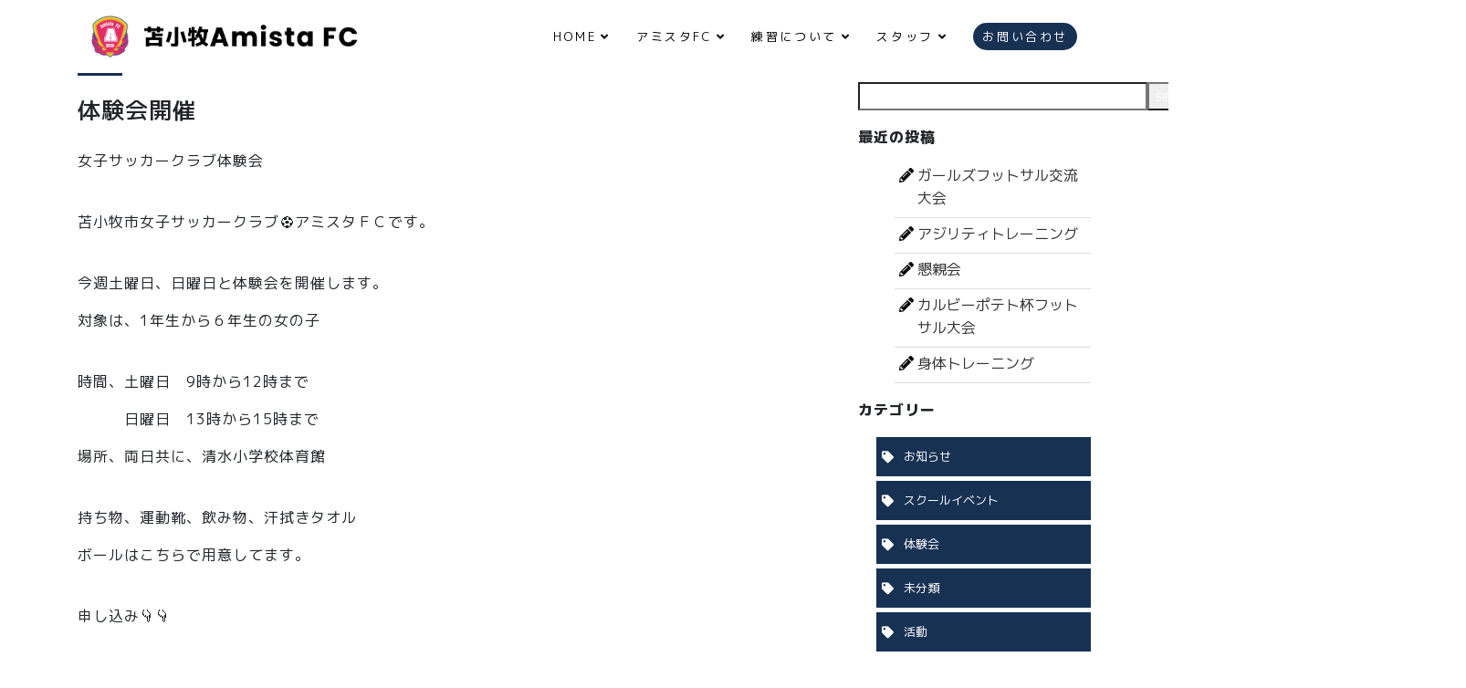

--- FILE ---
content_type: text/html; charset=UTF-8
request_url: https://amistafc.com/2023/04/%E4%BD%93%E9%A8%93%E4%BC%9A%E9%96%8B%E5%82%AC/
body_size: 7789
content:
<!DOCTYPE html><!--htmlで書かれていることを宣言-->
<html lang="ja"><!--日本語のサイトであることを指定-->
<head prefix="og: http://ogp.me/ns#">
<meta charset="utf-8"><!--エンコードがUTF-8であることを指定-->
<meta name="viewport" content="width=device-width, initial-scale=1.0 "><!--viewportの設定-->


<title>体験会開催 | 苫小牧Amista FC</title>
<meta name="description" content="女子サッカークラブ体験会苫小牧市女子サッカークラブ⚽️アミスタＦＣです。今週土曜日、日曜日と体験会を開催します。対象は、1年生から６年生の女の子時間、土曜日　9時から12時まで　　　日曜日　13時から15時まで場所、両日共に、清水小学校体育…">
<meta name="keywords" content="">
<meta property="og:type" content="article">
<meta property="og:locale" content="ja_JP">
<meta property="og:title" content="体験会開催">
<meta property="og:url" content="https://amistafc.com/2023/04/%e4%bd%93%e9%a8%93%e4%bc%9a%e9%96%8b%e5%82%ac/">
<meta property="og:description" content="女子サッカークラブ体験会苫小牧市女子サッカークラブ⚽️アミスタＦＣです。今週土曜日、日曜日と体験会を開催します。対象は、1年生から６年生の女の子時間、土曜日　9時から12時まで　　　日曜日　13時から15時まで場所、両日共に、清水小学校体育…">
<meta property="og:image" content="https://amistafc.com/blog/wp-content/themes/amista/img/ogimage.jpg">
<meta property="og:site_name" content="苫小牧Amista FC">

<!-- <meta name="twitter:site" content="@Twitterのユーザー名">
<meta name="twitter:card" content="summary">
<meta name="twitter:creator" content="@Twitterのユーザー名">
<meta name="twitter:description" content="女子サッカークラブ体験会苫小牧市女子サッカークラブ⚽️アミスタＦＣです。今週土曜日、日曜日と体験会を開催します。対象は、1年生から６年生の女の子時間、土曜日　9時から12時まで　　　日曜日　13時から15時まで場所、両日共に、清水小学校体育…">
<meta name="twitter:image:src" content="https://amistafc.com/blog/wp-content/themes/amista/img/ogimage.jpg"> -->


  <link href="/css/bootstrap-4.4.1.css" rel="stylesheet">
	<link href="https://use.fontawesome.com/releases/v5.6.1/css/all.css" rel="stylesheet">
	<link rel="preconnect" href="https://fonts.googleapis.com">
	<link rel="preconnect" href="https://fonts.gstatic.com" crossorigin>
	<link href="https://fonts.googleapis.com/css2?family=M+PLUS+1p:wght@300;400;500;700;800;900&family=Noto+Sans+JP:wght@300;400;500;700;900&display=swap" rel="stylesheet">
	<link rel="stylesheet" type="text/css" href="/css/meanmenu.css" />
  <link href="/css/bace.css" rel="stylesheet">
	<link rel="stylesheet" href="https://amistafc.com/blog/wp-content/themes/amista/style.css"><!--スタイルシートの呼び出し-->

<link rel="shortcut icon" href="https://amistafc.com/blog/wp-content/themes/amista/img/favicon.ico">
<link rel="apple-touch-icon" href="https://amistafc.com/blog/wp-content/themes/amista/img/apple-touch-icon.png">


<meta name='robots' content='max-image-preview:large' />
<link rel='dns-prefetch' href='//stats.wp.com' />
<link rel='preconnect' href='//c0.wp.com' />
<link rel="alternate" type="application/rss+xml" title="苫小牧Amista FC &raquo; フィード" href="https://amistafc.com/feed/" />
<link rel="alternate" type="application/rss+xml" title="苫小牧Amista FC &raquo; コメントフィード" href="https://amistafc.com/comments/feed/" />
<link rel="alternate" type="application/rss+xml" title="苫小牧Amista FC &raquo; 体験会開催 のコメントのフィード" href="https://amistafc.com/2023/04/%e4%bd%93%e9%a8%93%e4%bc%9a%e9%96%8b%e5%82%ac/feed/" />
<link rel="alternate" title="oEmbed (JSON)" type="application/json+oembed" href="https://amistafc.com/wp-json/oembed/1.0/embed?url=https%3A%2F%2Famistafc.com%2F2023%2F04%2F%25e4%25bd%2593%25e9%25a8%2593%25e4%25bc%259a%25e9%2596%258b%25e5%2582%25ac%2F" />
<link rel="alternate" title="oEmbed (XML)" type="text/xml+oembed" href="https://amistafc.com/wp-json/oembed/1.0/embed?url=https%3A%2F%2Famistafc.com%2F2023%2F04%2F%25e4%25bd%2593%25e9%25a8%2593%25e4%25bc%259a%25e9%2596%258b%25e5%2582%25ac%2F&#038;format=xml" />
<style id='wp-img-auto-sizes-contain-inline-css' type='text/css'>
img:is([sizes=auto i],[sizes^="auto," i]){contain-intrinsic-size:3000px 1500px}
/*# sourceURL=wp-img-auto-sizes-contain-inline-css */
</style>
<style id='wp-emoji-styles-inline-css' type='text/css'>

	img.wp-smiley, img.emoji {
		display: inline !important;
		border: none !important;
		box-shadow: none !important;
		height: 1em !important;
		width: 1em !important;
		margin: 0 0.07em !important;
		vertical-align: -0.1em !important;
		background: none !important;
		padding: 0 !important;
	}
/*# sourceURL=wp-emoji-styles-inline-css */
</style>
<style id='wp-block-library-inline-css' type='text/css'>
:root{--wp-block-synced-color:#7a00df;--wp-block-synced-color--rgb:122,0,223;--wp-bound-block-color:var(--wp-block-synced-color);--wp-editor-canvas-background:#ddd;--wp-admin-theme-color:#007cba;--wp-admin-theme-color--rgb:0,124,186;--wp-admin-theme-color-darker-10:#006ba1;--wp-admin-theme-color-darker-10--rgb:0,107,160.5;--wp-admin-theme-color-darker-20:#005a87;--wp-admin-theme-color-darker-20--rgb:0,90,135;--wp-admin-border-width-focus:2px}@media (min-resolution:192dpi){:root{--wp-admin-border-width-focus:1.5px}}.wp-element-button{cursor:pointer}:root .has-very-light-gray-background-color{background-color:#eee}:root .has-very-dark-gray-background-color{background-color:#313131}:root .has-very-light-gray-color{color:#eee}:root .has-very-dark-gray-color{color:#313131}:root .has-vivid-green-cyan-to-vivid-cyan-blue-gradient-background{background:linear-gradient(135deg,#00d084,#0693e3)}:root .has-purple-crush-gradient-background{background:linear-gradient(135deg,#34e2e4,#4721fb 50%,#ab1dfe)}:root .has-hazy-dawn-gradient-background{background:linear-gradient(135deg,#faaca8,#dad0ec)}:root .has-subdued-olive-gradient-background{background:linear-gradient(135deg,#fafae1,#67a671)}:root .has-atomic-cream-gradient-background{background:linear-gradient(135deg,#fdd79a,#004a59)}:root .has-nightshade-gradient-background{background:linear-gradient(135deg,#330968,#31cdcf)}:root .has-midnight-gradient-background{background:linear-gradient(135deg,#020381,#2874fc)}:root{--wp--preset--font-size--normal:16px;--wp--preset--font-size--huge:42px}.has-regular-font-size{font-size:1em}.has-larger-font-size{font-size:2.625em}.has-normal-font-size{font-size:var(--wp--preset--font-size--normal)}.has-huge-font-size{font-size:var(--wp--preset--font-size--huge)}.has-text-align-center{text-align:center}.has-text-align-left{text-align:left}.has-text-align-right{text-align:right}.has-fit-text{white-space:nowrap!important}#end-resizable-editor-section{display:none}.aligncenter{clear:both}.items-justified-left{justify-content:flex-start}.items-justified-center{justify-content:center}.items-justified-right{justify-content:flex-end}.items-justified-space-between{justify-content:space-between}.screen-reader-text{border:0;clip-path:inset(50%);height:1px;margin:-1px;overflow:hidden;padding:0;position:absolute;width:1px;word-wrap:normal!important}.screen-reader-text:focus{background-color:#ddd;clip-path:none;color:#444;display:block;font-size:1em;height:auto;left:5px;line-height:normal;padding:15px 23px 14px;text-decoration:none;top:5px;width:auto;z-index:100000}html :where(.has-border-color){border-style:solid}html :where([style*=border-top-color]){border-top-style:solid}html :where([style*=border-right-color]){border-right-style:solid}html :where([style*=border-bottom-color]){border-bottom-style:solid}html :where([style*=border-left-color]){border-left-style:solid}html :where([style*=border-width]){border-style:solid}html :where([style*=border-top-width]){border-top-style:solid}html :where([style*=border-right-width]){border-right-style:solid}html :where([style*=border-bottom-width]){border-bottom-style:solid}html :where([style*=border-left-width]){border-left-style:solid}html :where(img[class*=wp-image-]){height:auto;max-width:100%}:where(figure){margin:0 0 1em}html :where(.is-position-sticky){--wp-admin--admin-bar--position-offset:var(--wp-admin--admin-bar--height,0px)}@media screen and (max-width:600px){html :where(.is-position-sticky){--wp-admin--admin-bar--position-offset:0px}}

/*# sourceURL=wp-block-library-inline-css */
</style>
<style id='classic-theme-styles-inline-css' type='text/css'>
/*! This file is auto-generated */
.wp-block-button__link{color:#fff;background-color:#32373c;border-radius:9999px;box-shadow:none;text-decoration:none;padding:calc(.667em + 2px) calc(1.333em + 2px);font-size:1.125em}.wp-block-file__button{background:#32373c;color:#fff;text-decoration:none}
/*# sourceURL=/wp-includes/css/classic-themes.min.css */
</style>
<script type="text/javascript" src="https://c0.wp.com/c/6.9/wp-includes/js/jquery/jquery.min.js" id="jquery-core-js"></script>
<script type="text/javascript" src="https://c0.wp.com/c/6.9/wp-includes/js/jquery/jquery-migrate.min.js" id="jquery-migrate-js"></script>
<link rel="https://api.w.org/" href="https://amistafc.com/wp-json/" /><link rel="alternate" title="JSON" type="application/json" href="https://amistafc.com/wp-json/wp/v2/posts/2938" /><link rel="EditURI" type="application/rsd+xml" title="RSD" href="https://amistafc.com/blog/xmlrpc.php?rsd" />
<meta name="generator" content="WordPress 6.9" />
<link rel="canonical" href="https://amistafc.com/2023/04/%e4%bd%93%e9%a8%93%e4%bc%9a%e9%96%8b%e5%82%ac/" />
<link rel='shortlink' href='https://amistafc.com/?p=2938' />
	<style>img#wpstats{display:none}</style>
		<!--システム・プラグイン用-->
</head>

<!-- Google tag (gtag.js) -->
<script async src="https://www.googletagmanager.com/gtag/js?id=G-NNMCY3S1H5"></script>
<script>
  window.dataLayer = window.dataLayer || [];
  function gtag(){dataLayer.push(arguments);}
  gtag('js', new Date());

  gtag('config', 'G-NNMCY3S1H5');
</script>

<body class="wp-singular post-template-default single single-post postid-2938 single-format-standard wp-theme-amista">
<header id="header">
			<div class="nav-box">
				<div id="h_top">
					<div class="h_logo"><a href="https://amistafc.com"><img src="/img/logo.png" alt="苫小牧Amista FC"></a></div>
					<div class="h_nav">
						<nav id="gNav">
							<ul class="nav">
								<li class="menu">
									<a href="/">HOME<i class="fa fa-angle-down"></i></a>
									<ul class="sub-menu">
										<li><a href="/index.php#news">新着情報</a></li>
										<li><a href="/index.php#faq">FAQ</a></li>
									</ul>
								</li>
								<li class="menu">
									<a href="/what/">アミスタFC<i class="fa fa-angle-down"></i></a>
									<ul class="sub-menu">
										<li><a href="/what/">コンセプト</a></li>
										<li><a href="/what/index.php#uniform">ユニフォーム</a></li>
										<li><a href="/what/index.php#fee">会費</a></li>
									</ul>
								</li>
								<li class="menu">
									<a href="/training/">練習について<i class="fa fa-angle-down"></i></a>
									<ul class="sub-menu">
										<li><a href="/training/">メンバー募集</a></li>
										<li><a href="/training/index.php#schrdule">スケジュール</a></li>
										<li><a href="/training/index.php#practice">練習について</a></li>
										<!---<li><a href="/training/index.php#">年間スケジュール</a></li>--->
									</ul>
								</li>
								<li class="menu">
									<a href="/staff/">スタッフ<i class="fa fa-angle-down"></i></a>
									<ul class="sub-menu">
										<li><a href="/staff/">監督</a></li>
										<li><a href="/staff/index.php#coach">コーチ</a></li>
									</ul>
								</li>
								<li class="menu"><a href="/info/" class="menu2"><span>お問い合わせ</span></a></li>
							</ul>
							<div class="mask"></div>
						</nav>
					</div>
				</div>
			</div>
</header>
<div class="container-lg blog">
<div class="row">
  <div class="col-lg-9">
        <article class="article-content post-2938 post type-post status-publish format-standard hentry category-taikenkai">
      <div class="article-info">
        <!--カテゴリ取得-->
                <span class="cat-data">
          <a href="https://amistafc.com/category/taikenkai/" rel="category tag">体験会</a>        </span>
                <!--投稿日を取得-->
        <span class="article-date">
          <i class="far fa-clock"></i>
          <time
          datetime="2023-04-12">
          2023年4月12日          </time>
        </span>
      </div>
      <!--タイトル-->
      <h1>体験会開催</h1>
      <!--アイキャッチ取得-->
      <div class="article-img">
              </div>
      <!--本文取得-->
      
<p>女子サッカークラブ体験会</p>



<p>苫小牧市女子サッカークラブ⚽️アミスタＦＣです。</p>



<p>今週土曜日、日曜日と体験会を開催します。<br>対象は、1年生から６年生の女の子</p>



<p>時間、土曜日　9時から12時まで<br>　　　日曜日　13時から15時まで<br>場所、両日共に、清水小学校体育館</p>



<p>持ち物、運動靴、飲み物、汗拭きタオル<br>ボールはこちらで用意してます。</p>



<p>申し込み👇👇</p>



<p>amistafc@gmail.com<br>または、ホームページ申し込みからうけつます。</p>



<p>学年、お名前、生年月日　参加希望曜日</p>



<p>サッカーをやってみたい！<br>仲間を作りたい！<br>女子だけでやりたい<br>初の習い事！<br>仲良く楽しく身体を動かしてたい</p>



<p>現在所属している子は、満足に試合に出場できてますか？アミスタＦＣは、グラスツール宣言に掲げてる、補欠０人を掲げて、1人1人が沢山試合に出れる機会を作ってます。今のチームに満足がいってないなら、是非是非、体験してみませんか？</p>



<figure class="wp-block-image size-large"><img fetchpriority="high" decoding="async" width="723" height="1024" src="https://amistafc.com/blog/wp-content/uploads/2023/04/9145786C-F31C-4B32-894B-CBFED3B19967-723x1024.jpeg" alt="" class="wp-image-2939" srcset="https://amistafc.com/blog/wp-content/uploads/2023/04/9145786C-F31C-4B32-894B-CBFED3B19967-723x1024.jpeg 723w, https://amistafc.com/blog/wp-content/uploads/2023/04/9145786C-F31C-4B32-894B-CBFED3B19967-212x300.jpeg 212w, https://amistafc.com/blog/wp-content/uploads/2023/04/9145786C-F31C-4B32-894B-CBFED3B19967-768x1087.jpeg 768w, https://amistafc.com/blog/wp-content/uploads/2023/04/9145786C-F31C-4B32-894B-CBFED3B19967-1085x1536.jpeg 1085w, https://amistafc.com/blog/wp-content/uploads/2023/04/9145786C-F31C-4B32-894B-CBFED3B19967-1447x2048.jpeg 1447w, https://amistafc.com/blog/wp-content/uploads/2023/04/9145786C-F31C-4B32-894B-CBFED3B19967.jpeg 1721w" sizes="(max-width: 723px) 100vw, 723px" /></figure>



<p>随時見学、問い合わせ　練習体験<br>随時募集中</p>



<p>お気軽にメール、またはお電話にてお問い合わせください。</p>



<p>⚽️苫小牧女子サッカークラブ<br>A mista FC<br>【監督　出頭】<br>amistafc@gmail.com</p>



<p>TEL 090-6877ー6888<br>ホームページ</p>



<figure class="wp-block-embed"><div class="wp-block-embed__wrapper">
https://amistafc.com
</div></figure>



<p>※2023年度新規登録選手募集中！<br>※2023年度新規登録選手募集開始‼︎<br>※体験参加絶賛募集中‼︎</p>



<h1 class="wp-block-heading">女子アトリース #アトリース #女子サッカー #女子U12 #女子U12サッカー #U12女子サッカー #本気で楽しく #フットサル女子サッカー #サッカー #北海道苫小牧市女子サッカー #ガールズ女子サッカー #苫小牧市女子サッカー #u12女子サッカー #女子サッカーチーム#新年度女子サッカー#新年度</h1>
      <!--タグ-->
      <div class="article-tag">
              </div>
    </article>
    
  </div><!--end col-md-9-->
  <div class="col-lg-3">
  <aside id="sidebar" class="sidebar">
  <div class="sidebar-inner">
    <div id="block-10" class="widget_block widget_search sidebar-wrapper"><form role="search" method="get" action="https://amistafc.com/" class="wp-block-search__button-outside wp-block-search__text-button wp-block-search"    ><label class="wp-block-search__label" for="wp-block-search__input-1" >検索</label><div class="wp-block-search__inside-wrapper"  style="width: 666px"><input class="wp-block-search__input" id="wp-block-search__input-1" placeholder="" value="" type="search" name="s" required /><button aria-label="search" class="wp-block-search__button wp-element-button" type="submit" >search</button></div></form></div><div id="block-11" class="widget_block sidebar-wrapper">
<h2 class="wp-block-heading">最近の投稿</h2>
</div><div id="block-12" class="widget_block widget_recent_entries sidebar-wrapper"><ul class="wp-block-latest-posts__list wp-block-latest-posts"><li><a class="wp-block-latest-posts__post-title" href="https://amistafc.com/2025/12/%e3%82%ac%e3%83%bc%e3%83%ab%e3%82%ba%e3%83%95%e3%83%83%e3%83%88%e3%82%b5%e3%83%ab%e4%ba%a4%e6%b5%81%e5%a4%a7%e4%bc%9a/">ガールズフットサル交流大会</a></li>
<li><a class="wp-block-latest-posts__post-title" href="https://amistafc.com/2025/11/%e3%82%a2%e3%82%b8%e3%83%aa%e3%83%86%e3%82%a3%e3%83%88%e3%83%ac%e3%83%bc%e3%83%8b%e3%83%b3%e3%82%b0/">アジリティトレーニング</a></li>
<li><a class="wp-block-latest-posts__post-title" href="https://amistafc.com/2025/11/%e6%87%87%e8%a6%aa%e4%bc%9a/">懇親会</a></li>
<li><a class="wp-block-latest-posts__post-title" href="https://amistafc.com/2025/11/%e3%82%ab%e3%83%ab%e3%83%93%e3%83%bc%e3%83%9d%e3%83%86%e3%83%88%e6%9d%af%e3%83%95%e3%83%83%e3%83%88%e3%82%b5%e3%83%ab%e5%a4%a7%e4%bc%9a/">カルビーポテト杯フットサル大会</a></li>
<li><a class="wp-block-latest-posts__post-title" href="https://amistafc.com/2025/11/%e8%ba%ab%e4%bd%93%e3%83%88%e3%83%ac%e3%83%bc%e3%83%8b%e3%83%b3%e3%82%b0/">身体トレーニング</a></li>
</ul></div><div id="block-15" class="widget_block sidebar-wrapper">
<h2 class="wp-block-heading">カテゴリー</h2>
</div><div id="block-16" class="widget_block widget_categories sidebar-wrapper"><ul class="wp-block-categories-list wp-block-categories">	<li class="cat-item cat-item-154"><a href="https://amistafc.com/category/news/">お知らせ</a>
</li>
	<li class="cat-item cat-item-155"><a href="https://amistafc.com/category/schoolevent/">スクールイベント</a>
</li>
	<li class="cat-item cat-item-152"><a href="https://amistafc.com/category/taikenkai/">体験会</a>
</li>
	<li class="cat-item cat-item-1"><a href="https://amistafc.com/category/uncategorized/">未分類</a>
</li>
	<li class="cat-item cat-item-153"><a href="https://amistafc.com/category/katsudo/">活動</a>
</li>
</ul></div><div id="block-13" class="widget_block sidebar-wrapper">
<h2 class="wp-block-heading">アーカイブ</h2>
</div><div id="block-14" class="widget_block widget_archive sidebar-wrapper"><ul class="wp-block-archives-list wp-block-archives">	<li><a href='https://amistafc.com/2025/12/'>2025年12月</a></li>
	<li><a href='https://amistafc.com/2025/11/'>2025年11月</a></li>
	<li><a href='https://amistafc.com/2025/10/'>2025年10月</a></li>
	<li><a href='https://amistafc.com/2025/09/'>2025年9月</a></li>
	<li><a href='https://amistafc.com/2025/08/'>2025年8月</a></li>
	<li><a href='https://amistafc.com/2025/07/'>2025年7月</a></li>
	<li><a href='https://amistafc.com/2025/06/'>2025年6月</a></li>
	<li><a href='https://amistafc.com/2025/05/'>2025年5月</a></li>
	<li><a href='https://amistafc.com/2025/04/'>2025年4月</a></li>
	<li><a href='https://amistafc.com/2025/03/'>2025年3月</a></li>
	<li><a href='https://amistafc.com/2025/02/'>2025年2月</a></li>
	<li><a href='https://amistafc.com/2025/01/'>2025年1月</a></li>
	<li><a href='https://amistafc.com/2024/12/'>2024年12月</a></li>
	<li><a href='https://amistafc.com/2024/11/'>2024年11月</a></li>
	<li><a href='https://amistafc.com/2024/10/'>2024年10月</a></li>
	<li><a href='https://amistafc.com/2024/09/'>2024年9月</a></li>
	<li><a href='https://amistafc.com/2024/08/'>2024年8月</a></li>
	<li><a href='https://amistafc.com/2024/07/'>2024年7月</a></li>
	<li><a href='https://amistafc.com/2024/06/'>2024年6月</a></li>
	<li><a href='https://amistafc.com/2024/05/'>2024年5月</a></li>
	<li><a href='https://amistafc.com/2024/04/'>2024年4月</a></li>
	<li><a href='https://amistafc.com/2024/03/'>2024年3月</a></li>
	<li><a href='https://amistafc.com/2024/02/'>2024年2月</a></li>
	<li><a href='https://amistafc.com/2024/01/'>2024年1月</a></li>
	<li><a href='https://amistafc.com/2023/12/'>2023年12月</a></li>
	<li><a href='https://amistafc.com/2023/11/'>2023年11月</a></li>
	<li><a href='https://amistafc.com/2023/10/'>2023年10月</a></li>
	<li><a href='https://amistafc.com/2023/09/'>2023年9月</a></li>
	<li><a href='https://amistafc.com/2023/08/'>2023年8月</a></li>
	<li><a href='https://amistafc.com/2023/07/'>2023年7月</a></li>
	<li><a href='https://amistafc.com/2023/06/'>2023年6月</a></li>
	<li><a href='https://amistafc.com/2023/05/'>2023年5月</a></li>
	<li><a href='https://amistafc.com/2023/04/'>2023年4月</a></li>
	<li><a href='https://amistafc.com/2023/03/'>2023年3月</a></li>
	<li><a href='https://amistafc.com/2023/02/'>2023年2月</a></li>
	<li><a href='https://amistafc.com/2023/01/'>2023年1月</a></li>
	<li><a href='https://amistafc.com/2022/12/'>2022年12月</a></li>
	<li><a href='https://amistafc.com/2022/11/'>2022年11月</a></li>
	<li><a href='https://amistafc.com/2022/10/'>2022年10月</a></li>
	<li><a href='https://amistafc.com/2022/09/'>2022年9月</a></li>
	<li><a href='https://amistafc.com/2022/08/'>2022年8月</a></li>
	<li><a href='https://amistafc.com/2022/07/'>2022年7月</a></li>
	<li><a href='https://amistafc.com/2022/06/'>2022年6月</a></li>
	<li><a href='https://amistafc.com/2022/05/'>2022年5月</a></li>
	<li><a href='https://amistafc.com/2022/04/'>2022年4月</a></li>
	<li><a href='https://amistafc.com/2022/03/'>2022年3月</a></li>
	<li><a href='https://amistafc.com/2022/02/'>2022年2月</a></li>
	<li><a href='https://amistafc.com/2022/01/'>2022年1月</a></li>
	<li><a href='https://amistafc.com/2021/12/'>2021年12月</a></li>
	<li><a href='https://amistafc.com/2021/11/'>2021年11月</a></li>
	<li><a href='https://amistafc.com/2021/10/'>2021年10月</a></li>
</ul></div>  </div><!--end sidebar-inner-->
</aside>
  </div><!--end col-md-3-->
</div><!--end row-->
</div><!--end container-->
	<footer>
		<div class="jumbotron">
			<div class="container-lg">
				<div class="row">
					<div class="col-6">
						<a href="/"><img src="/img/logo_white.png" class="foot-logo" alt="苫小牧Amista FC"></a>
					</div>
					<div class="col-6 foot-info">
						<a href="/info/">お問合せ・練習会申込</a>
					</div>
				</div>
				<hr>
				<div class="row foot-list">
					<div class="col-sm-4 col-md-3 col-lg-2">
					<a href="/"><h5>HOME</h5></a>
						<a href="/index.php#news">新着情報</a>
						<a href="/index.php#faq">FAQ</a>
					</div>
					<div class="col-sm-4 col-md-3 col-lg-2">
						<a href="/what/"><h5>アミスタFCとは</h5></a>
						<a href="/what/">コンセプト</a>
						<a href="/what/index.php#uniform">ユニフォーム</a>
						<a href="/what/index.php#fee">会費</a>
					</div>
					<div class="col-sm-4 col-md-3 col-lg-2">
						<a href="/training/"><h5>練習について</h5></a>
						<a href="/training/">メンバー募集</a>
						<a href="/training/index.php#schrdule">スケジュール</a>
						<a href="/training/index.php#practice">練習について</a>
						<!---<a href="">年間スケジュール</a>--->
					</div>
					<div class="col-sm-4 col-md-3 col-lg-2">
						<a href="/staff/"><h5>スタッフ</h5></a>
						<a href="/staff/">監督</a>
						<a href="/staff/index.php#coach">コーチ</a>
					</div>
					<div class="col-sm-4 col-md-3 col-lg-2">
						<a href="/info/"><h5>お問い合わせ</h5></a>
						<a href="/info/">練習会申し込み</a>
						<a href="/category/taikenkai/">練習会のお知らせ</a>
						<a href="/sponser/">スポンサー募集</a>
					</div>
					<div class="col-sm-4 col-md-3 col-lg-2 foot-rule">
						<a href="/constitution/">AmistaFC会則</a>
						<a href="/privacy/">プライバシーポリシー</a>
						<a href="/sitepolicy/">サイトポリシー</a>
						<div class="sns-icon">
						<a href="https://twitter.com/amistafc" target="_blank"><img src="/img/top_sns01.png" alt="AmistaFC公式ツイッター"></a> <a href="https://www.facebook.com/fc.amista.73" target="_blank"><img src="/img/top_sns02.png" alt="AmistaFC公式ファイスブック"></a> <a href="https://www.instagram.com/amistafc2020/" target="_blank"><img src="/img/top_sns03.png" alt="AmistaFC公式インスタグラム"></a> <a href="https://www.youtube.com/channel/UCPuGTD5gYoBpFrcHAMKulhQ" target="_blank"><img src="/img/top_sns04.png" alt="AmistaFC公式youtubeチャンネル"></a> <a href="https://lin.ee/8CTvpzn" target="_blank"><img src="/img/top_sns07.png" alt="Amista公式LINE"></a>
						</div>
					</div>
				</div>
			</div>
		</div>
	</footer>
	
	<p class="copyright">&copy; 2021 苫小牧AmistaFC｜TOMAKOMAI AMISTA FC.
  <a class="count" href="https://www.free-counter.jp/"><img src="https://www.f-counter.net/j/49/1660617018/" alt="アクセスカウンター"></a>
  </p>
    <!-- jQuery (necessary for Bootstrap's JavaScript plugins) --> 
    <script src="/js/jquery-3.4.1.min.js"></script> 
    <!-- Include all compiled plugins (below), or include individual files as needed --> 
    <script src="/js/popper.min.js"></script> 
    <script src="/js/bootstrap-4.4.1.js"></script>
		<script src="/js/jquery.meanmenu.min.js"></script>
    <script src="/js/custam.js"></script>
		<script>
$(function() {
    var H_nav = $(".header").height();

    function pagelink(heightnum) {
        var headerH = heightnum;
        $("a.anchorlink").click(function() {
            var href = $(this).attr("href");
            var target = $(href == "#" || href == "" ? "body" : href);
            var position = target.offset().top - headerH;
            $("html, body").animate({ scrollTop: position }, 500, "swing");
            //return false;
        });
    }
    pagelink(H_nav);
});</script>
  </body>
</html>

--- FILE ---
content_type: text/css
request_url: https://amistafc.com/css/bace.css
body_size: 2778
content:
@charset "UTF-8";
/* CSS Document */

/*全体*/
html { font-size: 62.5%; }
body { font-size: 1.6rem;font-family: 'M PLUS 1p', sans-serif; line-height: 1.6em;} /*font-size : 14px と同等*/
h1 { font-size: 5.6rem; } /* font-size: 56px と同等 */
h2{
font-size: 1.6rem;
font-weight: 800;
margin-top: 2rem;
letter-spacing: 0.1rem;
}
h3{
font-family: 'Noto Sans JP', sans-serif;
font-size: 1.6rem;
color: #e90064;
font-weight: 800;
margin-top: 3rem;
letter-spacing: 0.1rem;
}
img{
width: 100%;
}
footer{
margin-top: 7rem;
}
footer .jumbotron {
background-color: #173153;
color: #fff;
border-radius: 0;
}
footer .foot-logo {
max-width: 300px;
}
footer .foot-info{
text-align: right;
}
footer .foot-info a{
display: inline-block;
padding: 0.5rem 2rem;
background: #fff;
color: #173153;
border-radius: 2rem;
}
footer hr{
border-color: #fff;
margin-top: 1rem;
}
footer h5{
font-size: 1.6rem;
padding-left: 2.5rem;
min-height: 1.6rem;
background: url("/img/foot_icon.png") no-repeat left 0.3rem;
font-weight: 500;
padding-bottom: 0.5rem;
}
footer .foot-list {
letter-spacing: 0.1rem;
margin-bottom: 0;
}
footer .foot-list div{
margin-top: 2rem;
}
footer .foot-list a{
font-size: 1.4rem;
display: block;
padding-left: 2.5rem;
color: #fff;
font-weight: 300;
margin-top: 0.3rem;
}
footer .foot-rule a{
font-size: 1.2rem;
}
footer .foot-rule a:first-child{
margin-top: 0;
}
footer .sns-icon{
text-align: right;
}
footer .sns-icon a{
display: inline-block;
padding-left: 0.5rem;
}
footer .sns-icon img{
width: 2rem;
}
.copyright{
width: 100%;
text-align: center;
font-size: 1.2rem;
padding-top: 0;
position: relative;
}
.copyright .count{
display: block;
position: absolute;
top: 0;
right: 1rem;
}
.copyright img{
width: 80px;
}
@media only screen and ( max-width : 768px ) {
footer .foot-info a{font-size: 1.2rem;padding: 0.2rem 1rem;}
footer .sns-icon{margin-top: 0!important;}
}



/*ナビ*/
#header {
  z-index: 99;
  width: 100%;
  position: fixed;
  top: 0;
  left: 0;
  background: #fff;
	height: 80px;
}
.nav-box{
margin: 0 auto;
}
@media only screen and ( max-width : 768px ) {
  .nav-box {padding: 0 20px;}
}
@media only screen and ( max-width : 480px ) {
  .nav-box {padding: 0 20px;}
}
@media only screen and ( max-width : 374px ) {
  .nav-box {padding: 0 10px;}
}
@media print, screen and ( min-width : 769px ) {
  .nav-box {min-width: 900px;max-width: 1080px;}
}
@media only screen and ( max-width : 768px ){
	#header{padding: 10px 0;height: 60px;}
  .h_logo{width: 200px;position: absolute;top: 18px;left: 10px;z-index: 100;}
  .h_logo img{width: 100%;}
  #gNav .nav{overflow-y: auto;height: 100vh;}
  .mean-nav .container{padding: 0;}
  nav li .fa{display: none;}
	#header .mask{background: rgba(22,34,42,.4);top: 60px;left: 0;z-index: 1;position: absolute;width: 100%;height: 100vh;opacity: 1;display: none;}
	.fixed{position: fixed;width: 100%;height: 100%;z-index: 1;}
	}

#h_top{
display: flex;
justify-content: space-between;
align-items: center;
}
.h_logo img{
max-width: 300px;
}
#gNav {
position: relative;
display: flex;
font-size: 1.3rem;
letter-spacing: 0.2em;
}
#gNav a:hover {
  color: #999;
}
#gNav li{
	position: relative;
	margin-right: 2.8rem;
}
#gNav li:last-child{
margin-right: 0;
}
#gNav li i{
font-size: 1.3rem;
margin-left: 5px;
}
#gNav li a{
position: relative;
display: block;
text-align: center;
line-height: 80px;
color: #000;
}
#gNav .sub-menu{
padding: 0;
margin: 0;
visibility: hidden;
opacity: 0;
z-index: 1;
display: block;
position: absolute;
top: 50px;
left: 50%;
margin-left: -100px;
width: 200px;
-webkit-transition: all .2s ease;
transition: all .2s ease;
background: #EDEDED;
}
#gNav .sub-menu li{
display: block;
font-size: 1.3rem;
padding: 0;
margin: 0;
}
#gNav .sub-menu a{
display: block;
padding: 15px;
line-height: 1.2em;
}
#gNav .sub-menu a:hover:after{
content: none;
}
#gNav .sub-menu li:last-child{
border-bottom: none;
}
#gNav ul > li:hover{
-webkit-transition: all .5s;
transition: all .5s;
}
#gNav ul > li:hover a,#gNav .current-menu-item a,#gNav .current-menu-parent a{
color: #E90064;
text-decoration: none;
}
#gNav li:hover ul.sub-menu{
top: 80px;
visibility: visible;
opacity: 1;
z-index: 9999;
}
#gNav li ul li:after{
content: none;
}
#gNav li:hover ul.sub-menu a{
color: #111;
}
#gNav .sub-menu li a:hover{
background: #FCFCFC;
text-decoration: none;
}
#gNav .menu {
  position: relative;
  display: inline-block;
  text-decoration: none;
	}
#gNav .menu::after {
  position: absolute;
  bottom: 20px;
  left: 0;
  content: '';
  width: 100%;
  height: 2px;
  background: #E90064;
  transform: scale(0, 1);
  transform-origin: right top;
  transition: transform .3s;
}
#gNav .menu:hover::after {
  transform-origin: left top;
  transform: scale(1, 1);
}
#gNav .menu2 span{
	display: inline-block;
	background: #173153;
	border-radius: 3rem;
	padding: 0.8rem 1rem;
	max-height: 3rem;
	color: #fff;
	line-height: 1.5rem;
	margin-top: 2.5rem;
 -webkit-transition: all 0.3s;
  transition: all 0.3s;
	}
#gNav .menu:last-child::after{
background: none;
}
#gNav .menu2 span:hover {
  background: #E90064;
	}
@media only screen and (max-width : 768px ){
.menu{background:#f0f0f0;}
.sub-menu li{background:#e4e4e4;}
}

/*トップページ*/
#slide{
}
#slide .col-12{
padding:0 0 0 0;
}

#welcome{
margin-top: 1rem;
}
#welcome .top_bunner{
margin: 0 auto 0;
width: 100%;
}
#welcome .top_bunner .bunner{
margin: 0 auto;
padding: 0;
}
#welcome .top_cap{
margin: 3rem auto 0;
max-width: 700px;
}
#welcome .top_cap img{
width: 100%;
}
#welcome .top_cap a{
font-size: 1.2rem;
text-decoration: underline;
color: #000;
}
#welcome .top_cap div{
text-align: right;
}
#welcome .top_cap div:first-of-type{
margin-bottom: 30px;
}
#welcome .cap_ilast{
width: 100%;
text-align: center;
margin-top: 2rem;
background: url("../img/top_ila01.png") bottom no-repeat;
background-size: 100%;
padding: 3rem 1rem 4rem;
}
#welcome .cap_ilast a{
color: #000;
text-decoration: underline;
}
#welcome .toha-fb{
padding-top: 3rem;
}
#welcome .toha h4{
font-size: 1.8rem;
font-weight: 800;
margin-top: -10px;
}
#welcome .toha h4 img{
width: 60px;
display: inline-block;
margin-right: 1rem;
}
#welcome .fb-page{
width: 100%!important;
}
#welcome .insta{
margin-top: 2rem;
}


#welcome .clicbox{
text-align: left;
margin-bottom: -6.3rem;
margin-left: 0rem;
position: relative;
z-index: 3;
}

#welcome .clicbox img{
width: 20%;
}
@media screen and (max-width: 1150px) {
#welcome .clicbox{
text-align: left;
margin-bottom: -2rem;
margin-left: 1rem;
}
#welcome .clicbox img{
width: 30%;
}
}

img.purun{
  animation: .6s bound-anim linear infinite alternate;
}
@keyframes bound-anim{
  0%{transform:translateY(0px);}
  100%{transform: translateY(24px);}
}

@media screen and (max-width: 767px) {
.fb {width: 100%;max-width: 500px;}
#welcome .top_cap div{padding-right: 0.5rem;padding-left: 0.5rem;}
#welcome .clicbox{margin-left: -1.5rem;}
}
@media only screen and (min-width: 768px ){
#welcome .cap_ilastp{padding-bottom: 5rem;}
.fb {width: 100%;}
}

#news{
margin-top: 5rem;
}
#news .jumbotron {
background-color: #173153;
margin-top: 5rem;
color: #fff;
}
#news .blog-more{
margin-top: 3rem;
}
#news .blog-more a{
background: none;
border: 1px #fff solid;
padding: 0.8rem 1rem;
font-size: 1.6rem;
letter-spacing: 0.1rem;
font-weight: 800;
color: #fff;
}
#news .blog-more a:hover{
background:rgba(255,255,255,0.3);
}
#news .sns-icon{
text-align: right;
}
#news .sns-icon img{
width: 2.5rem;
}
#news .box{
position: relative;
margin-top: 2rem;
width: 100%;
}
#news .box:before {
  content: "";
  display: block;
  padding-top: 55%;
}
#news .box-inner{
  position: absolute;
  top: 0;
  left: 0;
  bottom: 0;
  right: 0;
}
#news .post-date{
color: #fff;
font-size: 0.9em;
margin-top: 10px;
background-color: #e80064;
padding: 0.5rem 1rem;
position: absolute;
bottom: 1rem;
left: -1rem;
}
#news .post-title{
font-size: 1.6rem;
padding: 15px 0 0;
font-weight: 600;
}
#news .post-title a{
color: #fff;
}
@media only screen and (max-width: 768px ){
#news .sns-icon{margin-top:1rem;}
}
#staff-t h3{
margin-top: 5rem;
margin-bottom: 3rem;
}
#staff-t .staff-box{
text-align: center;
z-index: 2;
}
#staff-t .staff-box a{
color: #000;
text-decoration: none;
}
#staff-t .staff-box img{
display: block;
margin-bottom: 1rem;
}
#staff-t h4{
font-size: 1.9rem;
font-weight: 700;
}
#staff-t .staff_ilast{
background: url("../img/top_ila02.png") bottom no-repeat;
background-size: 100%;
padding: 5rem 1rem 4rem;
margin-top: -3rem;
z-index: 1;
}
#staff-t .button{
margin-top: 5rem;
background: #173153;
text-align: center;
vertical-align: middle;
padding: 1.5rem;
}
#staff-t .button:hover{
background:#5d6f87;
}
#staff-t .button a{
font-size: 1.6rem;
letter-spacing: 0.1rem;
font-weight: 800;
color: #fff;
text-decoration: none;
}
#staff-t .button img{
width: 3rem;
display: inline-block;
vertical-align: middle;
margin-right: 5rem;
}
@media only screen and (max-width: 768px ){
#staff-t img{max-width:100px;margin: 1rem auto;}
#staff-t .staff_ilast{margin-top:-6rem;} 
}
#faq{
margin-top: 7rem;
}
#faq .jumbotron {
background-color: #e1e1e1;
padding-bottom: 7rem;
}
#faq h4{
font-size: 1.8rem;
font-weight: 700;
margin: 3rem 0 1rem;
vertical-align:baseline;
line-height: 2.5rem;
}
#faq span{
font-family: 'Noto Sans JP', sans-serif;
color: #e90064;
font-weight: 800;
letter-spacing: 0.1rem;
display: inline-block;
margin-right: 1.5rem;
font-size: 1.6rem;
vertical-align:baseline;
}
#faq p{
padding-left: 3rem;
position: relative;
}
#faq p span{
position: absolute;
top: 0;
left: 0;
}
#faq a{
color: #000;
text-decoration: underline;
}
.sp-dn{display: block;}
.pc-dn{display: none;}



@media only screen and (max-width: 768px ){
#faq .jumbotron {padding-bottom: 5rem;}
#faq h4 {font-size:80%;margin: 2rem 0 1rem;}
#faq p{font-size:80%;}
.sp-dn{display: none;}
.pc-dn{display: block;}
}
#sponsor{
margin-top: 5rem;
}
#sponsor h3{
margin-bottom: 3rem;
}
#sponsor a{
display: inline-block;
border: 1px solid #d6d6d6;
margin-bottom: 1.5rem;
}
#sponsor .row:nth-child(2){
margin-top: 5rem;
}



























--- FILE ---
content_type: text/css
request_url: https://amistafc.com/blog/wp-content/themes/amista/style.css
body_size: 3984
content:
@charset "utf-8";

/*
theme Name: amista
Author: Plusers
Description: original theme
version： 2.0.0
*/

/*サイト全体の基準となるCSSを記述*/
/*全体*/
html { font-size: 62.5%; }
body { font-size: 1.6rem;font-family: 'M PLUS 1p', sans-serif; -ms-word-wrap: break-word; word-wrap: break-word;} /*font-size : 14px と同等*/
h1 { font-size: 5.6rem; } /* font-size: 56px と同等 */
h2{
font-size: 1.6rem;
font-weight: 800;
margin-top: 2rem;
letter-spacing: 0.1rem;
}
h3{
font-family: 'Noto Sans JP', sans-serif;
font-size: 1.6rem;
color: #e90064;
font-weight: 800;
margin-top: 3rem;
letter-spacing: 0.1rem;
}
img{
height: auto;
}
.blog{
margin-top: 6rem;
}

/*---------------------------------------------------------
ヘッダー
---------------------------------------------------------*/
.header-inner {
  position: relative;
}
#header {
  z-index: 99;
  width: 100%;
  position: fixed;
  top: 0;
  left: 0;
  background: #fff;
	height: 80px;
}
.nav-box{
margin: 0 auto;
}
@media only screen and ( max-width : 768px ) {
  .nav-box {padding: 0 20px;}
}
@media only screen and ( max-width : 480px ) {
  .nav-box {padding: 0 20px;}
}
@media only screen and ( max-width : 374px ) {
  .nav-box {padding: 0 10px;}
}
@media print, screen and ( min-width : 769px ) {
  .nav-box {min-width: 900px;max-width: 1080px;}
}
@media only screen and ( max-width : 768px ){
	#header{padding: 10px 0;height: 60px;}
.h_logo{width: 200px;position: absolute;top: 18px;left: 10px;z-index: 100;}
.h_logo img{width: 100%;}
  #gNav .nav{overflow-y: auto;height: 100vh;}
.mean-nav .container{padding: 0;}
  nav li .fa{display: none;}
	#header .mask{background: rgba(22,34,42,.4);top: 60px;left: 0;z-index: 1;position: absolute;width: 100%;height: 100vh;opacity: 1;display: none;}
.fixed{position: fixed;width: 100%;height: 100%;z-index: 1;}
	}
#h_top{
display: flex;
justify-content: space-between;
align-items: center;
}
.h_logo img{
max-width: 300px;
}
#gNav {
position: relative;
display: flex;
font-size: 1.3rem;
letter-spacing: 0.2em;
}
#gNav a:hover {
  color: #999;
}
#gNav li{
	position: relative;
	margin-right: 2.8rem;
}
#gNav li:last-child{
margin-right: 0;
}
#gNav li i{
font-size: 1.3rem;
margin-left: 5px;
}
#gNav li a{
position: relative;
display: block;
text-align: center;
line-height: 80px;
color: #000;
}
#gNav .sub-menu{
padding: 0;
margin: 0;
visibility: hidden;
opacity: 0;
z-index: 1;
display: block;
position: absolute;
top: 50px;
left: 50%;
margin-left: -100px;
width: 200px;
-webkit-transition: all .2s ease;
transition: all .2s ease;
background: #EDEDED;
}
#gNav .sub-menu li{
display: block;
font-size: 1.3rem;
padding: 0;
margin: 0;
}
#gNav .sub-menu a{
display: block;
padding: 15px;
line-height: 1.2em;
}
#gNav .sub-menu a:hover:after{
content: none;
}
#gNav .sub-menu li:last-child{
border-bottom: none;
}
#gNav ul > li:hover{
-webkit-transition: all .5s;
transition: all .5s;
}
#gNav ul > li:hover a,#gNav .current-menu-item a,#gNav .current-menu-parent a{
color: #E90064;
text-decoration: none;
}
#gNav li:hover ul.sub-menu{
top: 80px;
visibility: visible;
opacity: 1;
z-index: 9999;
}
#gNav li ul li:after{
content: none;
}
#gNav li:hover ul.sub-menu a{
color: #111;
}
#gNav .sub-menu li a:hover{
background: #FCFCFC;
text-decoration: none;
}
#gNav .menu {
  position: relative;
  display: inline-block;
  text-decoration: none;
	}
#gNav .menu::after {
  position: absolute;
  bottom: 20px;
  left: 0;
  content: '';
  width: 100%;
  height: 2px;
  background: #E90064;
  transform: scale(0, 1);
  transform-origin: right top;
  transition: transform .3s;
}
#gNav .menu:hover::after {
  transform-origin: left top;
  transform: scale(1, 1);
}
#gNav .menu2 span{
	display: inline-block;
	background: #173153;
	border-radius: 3rem;
	padding: 0.8rem 1rem;
	max-height: 3rem;
	color: #fff;
	line-height: 1.5rem;
	margin-top: 2.5rem;
 -webkit-transition: all 0.3s;
  transition: all 0.3s;
	}
#gNav .menu:last-child::after{
background: none;
}
#gNav .menu2 span:hover {
  background: #E90064;
	}
@media only screen and (max-width : 768px ){
.menu{background:#f0f0f0;}
.sub-menu li{background:#e4e4e4;}
}

/*---------------------------------------------------------
フッター
---------------------------------------------------------*/
footer{
margin-top: 7rem;
}
footer .jumbotron {
background-color: #173153;
color: #fff;
border-radius: 0;
}
footer .foot-logo {
max-width: 300px;
}
footer .foot-info{
text-align: right;
}
footer .foot-info a{
display: inline-block;
padding: 0.5rem 2rem;
background: #fff;
color: #173153;
border-radius: 2rem;
}
footer hr{
border-color: #fff;
margin-top: 1rem;
}
footer h5{
font-size: 1.6rem;
padding-left: 2.5rem;
min-height: 1.6rem;
background: url("/img/foot_icon.png") no-repeat left 0.3rem;
font-weight: 500;
padding-bottom: 0.5rem;
margin-left: -2.5rem;
}
footer .foot-list {
letter-spacing: 0.1rem;
margin-bottom: 0;
}
footer .foot-list div{
margin-top: 2rem;
}
footer .foot-list a{
font-size: 1.4rem;
display: block;
padding-left: 2.5rem;
color: #fff;
font-weight: 300;
margin-top: 0.3rem;
}
footer .foot-rule a{
font-size: 1.2rem;
}
footer .foot-rule a:first-child{
margin-top: 0;
}
footer .sns-icon{
text-align: right;
}
footer .sns-icon a{
display: inline-block;
padding-left: 0.5rem;
}
footer .sns-icon img{
width: 2rem;
}
.copyright{
width: 100%;
text-align: center;
font-size: 1.2rem;
padding-top: 0;
}
@media only screen and ( max-width : 768px ) {
footer .foot-info a{font-size: 1.2rem;padding: 0.2rem 1rem;
}
footer .sns-icon{margin-top: 0!important;}
}

/*---------------------------------------------------------
サイドバー
---------------------------------------------------------*/
.sidebar-wrapper {
  margin-bottom: 2rem;
}
.sidebar-title {
  font-size: 1.1rem;
  box-sizing: border-box;
  margin: 0 0 1.2rem;
  padding: .5rem;
  color: #000;
  border-bottom: 4px solid #173153;
}

/*デフォルトウィジェット*/
.widget_recent_entries ul,
.widget_meta ul,
.widget_recent_comments ul,
.widget_pages ul,
.widget_meta ul,
.widget_categories ul,
.widget_archive ul,
.widget_nav_menu ul,
.calendar_wrap,
.tagcloud {
  list-style: none;
}
.widget_recent_entries li,
.widget_meta li,
.widget_recent_comments li,
.widget_pages li,
.widget_meta li,
.widget_archive li,
.widget_nav_menu li {
  position: relative;
  margin-bottom: .5rem;
}
.widget_recent_entries a,
.widget_meta a,
.widget_recent_comments a,
.widget_pages a,
.widget_meta a,
.widget_categories a,
.widget_archive a,
.widget_nav_menu a {
  text-decoration: none;
  color: #333;
}
.sidebar-wrapper a:hover {
  opacity: .6;
}

/*検索窓*/

/*最近の投稿*/
.widget_recent_entries li {
  padding-bottom: .5rem;
  border-bottom: 1px solid #ddd;
}
.widget_recent_entries li a:before {
  font-family: 'Font Awesome 5 Free';
  font-weight: bold;
  font-weight: 900;
  position: absolute;
  left: 5px;
  content: '\f303';
  color: #000;
}
.widget_recent_entries li a {
  display: block;
  margin-bottom: .3rem;
  padding-left: 2.5rem;
}
.widget_recent_entries .post-date {
  font-size: .8rem;
  display: block;
}

/*カテゴリウィジェット*/
.widget_categories li {
  display: block;
  margin-bottom: .5rem;
}
.widget_categories li a {
  font-size: 1.3rem;
  position: relative;
  display: block;
  padding: .9rem .6rem .9rem 3rem;
  color: #fff;
  background-color: #173153;
}
.widget_categories li a::before {
  font-family: 'Font Awesome 5 Free';
  font-weight: 900;
  position: absolute;
  top: 50%;
  left: .6rem;
  content: '\f02b';
  transform: translateY(-50%);
  color: #fff;
}
.widget_categories .children {
  margin-bottom: .5rem;
  padding: 0;
  padding-left: 1rem;
  background-color: #415671;
}
.widget_categories .children li {
  margin-bottom: 0;
}
.widget_categories .children li a {
  font-size: .9rem;
  background-color: transparent;
}
.widget_categories .children li a::before {
  position: absolute;
  top: 50%;
  left: .6rem;
  content: '∟';
  transform: translateY(-50%);
  color: #fff;
}
.wp-block-categories,.wp-block-archives {
padding-left: 2rem;
}

/*カテゴリウィジェットとアーカイブウィジェットのドロップダウン表示*/
.widget_categories .screen-reader-text {
  display: none;
}
.widget_archive .screen-reader-text {
  position: relative;
  display: block;
  height: 0;
  text-indent: -9999999px;
}
.widget_categories form {
  position: relative;
}
.widget_categories form::after {
  position: absolute;
  top: 50%;
  right: 1rem;
  content: '▼';
  transform: translateY(-50%);
  pointer-events: none;
}
.widget_categories .postform,
.widget_archive select {
  font-size: .95rem;
  width: 100%;
  padding: 4px 10px;
  cursor: pointer;
  border: 1px solid #e0e3ef;
  border-radius: 0;
  background-color: #f4f5f9;
  -webkit-appearance: none;
  -moz-appearance: none;
}
.widget_archive label::after {
  position: absolute;
  top: .5rem;
  right: 1rem;
  content: '▼';
  text-indent: 0;
  pointer-events: none;
}

/*タグウィジェット*/
.tagcloud a {
  font-size: .9rem !important;
  line-height: 1;
  position: relative;
  display: inline-block;
  margin-bottom: .5rem;
  padding: .2rem .5rem;
  text-decoration: none;
  color: #173153;
  border: 1px solid #000;
  background-color: #fff;
}

/*メニューウィジェット*/
.widget_nav_menu li a {
  font-size: 1rem;
  font-weight: bold;
  position: relative;
  padding-left: 1.3rem;
  color: #333;
}
.widget_nav_menu li a::before {
  font-family: 'Font Awesome 5 Free';
  font-weight: 900;
  position: absolute;
  top: 50%;
  left: 0;
  content: '\f105';
  transform: translateY(-50%);
  color: #173153;
}

/*カレンダーウィジェット*/
.calendar_wrap {
  padding: 1rem;
  border: 1px solid #ddd;
}
.calendar_wrap table {
  width: 100%;
}
.calendar_wrap tbody {
  text-align: center;
}
.calendar_wrap caption {
  font-weight: bold;
  margin-bottom: 1rem;
}
.calendar_wrap td {
  padding: .3rem 0;
}
.calendar_wrap tfoot td {
  padding-top: .7rem;
}
.calendar_wrap tfoot td:last-child {
  text-align: right;
}


/*---------------------------------------------------------
記事一覧
---------------------------------------------------------*/
.article-list {
  margin-bottom: 1rem;
}
.article-list:hover {
  text-decoration: underline;
}
.article-list a {
  display: block;
  text-decoration: none;
  color: #333;
}
.article-list .img-wrap {
  position: relative;
  line-height: 1;
}
.article-list .img-wrap img {
  width: 100%;
  height: 160px;
  object-fit: cover;
}
.article-list .img-wrap .article-date {
  font-size: 1.1rem;
  position: absolute;
  bottom: 0.8rem;
  left: -0.8rem;
  padding: .5rem .7rem;
  color: #fff;
  background-color: #e90064;
}
.article-list .text {
margin-top: 0;
}
.article-list .text h2 {
  font-size: 1.8rem;
  margin-bottom: .8rem;
}
.article-list .text .article-date,
.article-list .text .article-author {
  font-size: 1.3rem;
  font-weight: bold;
  display: inline-block;
  margin-bottom: .8rem;
  color: #888;
}
.article-list .text .article-date {
  margin-right: .5rem;
}
.article-list .text .article-author i {
  margin-right: .3rem;
}
.article-list .text p {
  font-size: 1.5rem;
  line-height: 1.7;
}

.article-list2 {
  margin-bottom: 1rem;
  padding: 1rem;
  border: 1px solid #ddd;
}
.article-list2:hover {
  background-color: #eee;
}
.article-list2 a {
  display: block;
  text-decoration: none;
  color: #333;
}
.article-list2 a:after {
  display: block;
  clear: both;
  content: '';
}
.article-list2 .img-wrap {
  position: relative;
  float: left;
  line-height: 1;
}
.article-list2 .img-wrap img {
  width: 240px;
  height: 160px;
  object-fit: cover;
}
.article-list2 .img-wrap .cat-data {
  font-size: .75rem;
  position: absolute;
  top: 0;
  right: 0;
  padding: .3rem .5rem;
  color: #fff;
  background-color: #03162f;
}
.article-list2 .text {
  margin-left: 260px;
}
.article-list2 .text h2 {
  font-size: 1.8rem;
  margin-bottom: .5rem;
}
.article-list2 .text .article-date,
.article-list2 .text .article-author {
  font-size: 1.6rem;
  font-weight: bold;
  display: inline-block;
  margin-bottom: .5rem;
  color: #888;
}
.article-list2 .text .article-date {
  margin-right: .5rem;
}
.article-list2 .text .article-author i {
  margin-right: .3rem;
}
.article-list2 .text p {
  font-size: 1.6rem;
  line-height: 1.7;
}







/*ページネーション*/
.pagination {
  margin: 2rem 0;
  text-align: center;
}
.pagination ul {
  font-size: 0;
  margin: auto;
}
.pagination ul li {
  font-size: 1.6rem;
  display: inline-block;
  margin-right: .5rem;
}
.pagination ul li:last-child {
  border: 0;
}
.pagination ul li a,
.pagination .current {
  display: block;
  padding: .5rem .8rem;
  border: 1px solid #ccc;
}
.pagination ul li .prev,
.pagination ul li .next {
  border: 0;
}
.pagination ul li a {
  text-decoration: none;
  color: #333;
}
.pagination ul li a:hover {
  opacity: .6;
}
.pagination .current {
  color: #fff;
  background-color: #173153;
}

/*---------------------------------------------------------
投稿・固定ページ
---------------------------------------------------------*/
.article-content {
  margin-bottom: 2rem;
}
.article-content .article-info {
  margin-bottom: .5rem;
}
.article-content a {
  color: #333;
	text-decoration: underline;
}
.article-content .cat-data a {
  font-size: 1.3rem;
  margin-right: .5rem;
  padding: .1rem .5rem;
  text-decoration: none;
  color: #fff;
  background-color: #173153;
}
.article-content .article-info .article-date,
.article-content .article-info .article-author {
  font-size: 1.3rem;
  display: inline-block;
  margin-right: .5rem;
  color: #888;
}
.article-content .article-info .article-author i {
  margin-right: .3rem;
}
.article-content p,
.article-content b,
.article-content table,
.article-content ul,
.article-content ol {
  font-size: 1.6rem;
  line-height: 2.6;
  letter-spacing: 1px;
}
.article-content p,
.article-content img,
.article-content table,
.article-content ul,
.article-content ol {
  margin-bottom: 2.6rem;
}
.article-content h1 {
  font-size: 2.5rem;
  margin: 2rem 0 2rem;
  letter-spacing: 1px;
}
.article-content h2 {
  font-size: 2.2rem;
  margin: 3rem 0 2rem;
  padding: .4rem 0;
  letter-spacing: 1px;
  border-bottom: solid 5px #173153;
}
.article-content h3 {
  font-size: 2rem;
  margin: 2.5rem 0 1.8rem;
  padding: 0 1rem;
  letter-spacing: 1px;
  border-left: solid 7px #415671;
  background: transparent;
	color: #555;
}
.article-content h4 {
  font-size: 1.8rem;
  margin: 2rem 0 1rem;
  letter-spacing: 1px;
}
.article-content h5 {
  font-size: 1.6rem;
  margin: 0 0 1rem;
  letter-spacing: 1px;
}
.article-content .article-img {
  margin-bottom: 2rem;
}
.article-content .article-img img {
  display: block;
  margin: 0 auto;
}
.article-content ul {
  margin-left: 2rem;
  list-style: disc;
}
.article-content ol {
  margin-left: 2rem;
  list-style: decimal;
}
.article-content table {
  border-collapse: collapse;
}
.article-content th,
.article-content td {
  padding: .6rem 1rem;
  vertical-align: middle;
  border: 1px solid #ddd;
}
.article-content figure {
  max-width: 100%;
}
.article-tag {
  text-align: right;
}
.article-tag ul {
  font-size: 0;
  margin-bottom: 0;
}
.article-tag ul li {
  font-size: 1.3rem;
  display: inline-block;
  margin-right: .7rem;
  vertical-align: middle;
}
.article-tag ul li:last-child {
  margin-right: 0;
}
.article-tag ul li a {
  padding: .2rem .5rem;
  text-decoration: none;
  color: #000;
  border: 1px solid #000;
}
.article-tag ul li a:hover {
  opacity: .6;
}
.wp-block-algori-pdf-viewer-block-algori-pdf-viewer-iframe{
width: 100%!important;
}
.wp-element-button{
  color: #fff!important;
}


@media(max-width: 768px) {

  /*---------------------------------------------------------
  記事一覧
  ---------------------------------------------------------*/
.article-list .img-wrap img {
    margin: 1rem 0 0;
  }
.article-list .img-wrap img {
    height: 130px;
  }
.article-list .text h2 {
    font-size: 1.5rem;
    margin-bottom: .5rem;
  }
.article-list .text .article-date,
  .article-list .text .article-author {
    font-size: 1.2rem;
    margin-bottom: 0;
  }
.article-content img{
  margin-bottom: 1rem;
}

  /*---------------------------------------------------------
  投稿・固定ページ
  ---------------------------------------------------------*/
  .article-content h1 {
    font-size: 2rem;
  }
.article-content h2 {
    font-size: 1.8rem;
  }
.article-content h3 {
    font-size: 1.6rem;
  }
.article-content h4 {
    font-size: 1.6rem;
  }
}



